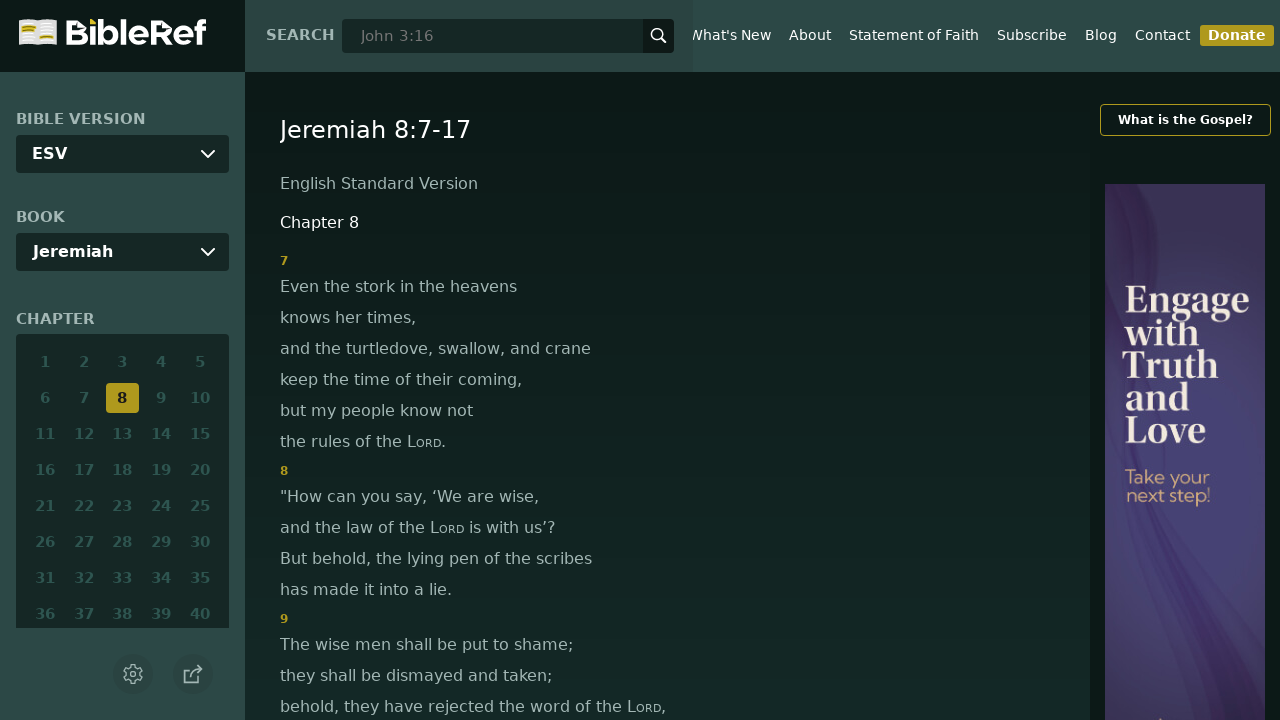

--- FILE ---
content_type: text/html; charset=utf-8
request_url: https://www.bibleref.com/biblepassage/?search=Jeremiah_8:7-17
body_size: 66569
content:
<!DOCTYPE html>
<html lang="en" xmlns="http://www.w3.org/1999/xhtml" itemscope itemtype="http://schema.org/webpage" xmlns:og="http://opengraphprotocol.org/schema/">

<head>
    <title>Jeremiah 8:7-17 | BibleRef.com</title>
    <META name="keywords" content="Jeremiah 8:7-17">
    <META name="description" content="What is the text of Jeremiah 8:7-17? What do the Bible verses in Jeremiah 8:7-17 say?">
    <meta http-equiv="Content-Type" content="text/html; charset=utf-8">
    <meta name="viewport" content="width=device-width, initial-scale=1, user-scalable=no">
    <LINK REL="StyleSheet" HREF="https://www.bibleref.com/scommon/new-main-styles.css" TYPE="text/css" MEDIA="screen">
    <link rel="image_src" itemprop="image" href="https://www.bibleref.com/images/logo3.png">
    <meta property="og:image" content="https://www.bibleref.com/images/BR-OG-image(new23).png">
    <meta property="og:site_name" content="BibleRef.com">
    <meta property="og:type" content="website">
    <meta property="og:url" content="[URL]">
    <link rel="canonical" itemprop="url" href="[URL]">
    <script async src="https://www.googletagmanager.com/gtag/js?id=UA-36362452-7"></script>
    <script>
        window.dataLayer = window.dataLayer || [];
        function gtag() { dataLayer.push(arguments); }
        gtag('js', new Date());
        gtag('config', 'UA-36362452-7');
    </script>
</head>

<body data-site-theme="light" class="chapter">
    <header>
        <a href="https://www.bibleref.com" class="logo">
            <img class="headerLogo" src="https://www.bibleRef.com/images/BibleRef-Logo.svg" alt="BibleRef.com logo">
        </a>
        <div class="search">
            <FORM class="zoom_searchform" action="https://www.bibleref.com/search.php" method="get">
                <INPUT type="hidden" value="0" name="zoom_sort" />
                <label for="zoom_query">Search</label>
                <INPUT class="zoom_searchbox" name="zoom_query" input type="text" placeholder="John 3:16">
                <button type="submit">
                    <svg xmlns="http://www.w3.org/2000/svg" width="24" height="24" viewBox="0 0 24 24">
                        <g fill="currentColor">
                            <path d="M22.561,20.439l-5.233-5.233a9.028,9.028,0,1,0-2.122,2.122l5.233,5.233a1.5,1.5,0,0,0,2.122-2.122ZM3,10a7,7,0,1,1,7,7A7.008,7.008,0,0,1,3,10Z"></path>
                        </g>
                    </svg>
                </button>
            </FORM>
        </div>
        <nav>
            <ul class="modal-menu">
                <li><a href="https://www.bibleref.com" title="BibleRef homepage">Home</a></li>
                <li><a href="https://www.bibleref.com/new.html" title="Latest commentary from BibleRef">What's New</a></li>
                <li><a href="https://www.bibleref.com/about.html" title="About BibleRef.com">About</a></li>
                <li><a href="https://www.bibleref.com/faith.html" title="BibleRef.com statement of faith">Statement of Faith</a></li>
                <li><a href="https://www.bibleref.com/subscribe.html" title="BibleRef.com subscribe">Subscribe</a></li>
                <li><a href="https://www.bibleref.com/blog" title="BibleRef.com blog">Blog</a></li>
                <li><a href="https://www.bibleref.com/contact.html" title="Contact BibleRef.com">Contact</a></li>
                <li><a href="https://www.bibleref.com/donate.html" title="Donate to BibleRef.com" class="highlighted">Donate</a></li>
            </ul>
        </nav>
        <ul class="settings-menu modal-menu">
            <li>
                <div class="toggle-wrap">
                    <span>Light</span><input type="checkbox" id="toggle" class="checkbox" onclick="toggleTheme()"><label for="toggle" class="switch"></label><span>Dark</span>
                </div>
            </li>
            <li>
                <label for="font">Font Family</label><select name="font" id="font" onchange="changeFont()">
                    <option value="system-ui">Default</option>
                    <option value="Arial">Arial</option>
                    <option value="Verdana">Verdana</option>
                    <option value="Helvetica">Helvetica</option>
                    <option value="Tahoma">Tahoma</option>
                    <option value="Georgia">Georgia</option>
                    <option value="Times New Roman">Times New Roman</option>
                </select>
            </li>
            <li>
                <label for="fontsize">Font Size</label><select name="fontsize" id="fontsize" onchange="changeFontSize()">
                    <option value="1">Default</option>
                    <option value="1">1.0</option>
                    <option value="1.2">1.2</option>
                    <option value="1.5">1.5</option>
                    <option value="2">2</option>
                </select>
            </li>
        </ul>
        <ul class="final-menu modal-menu">
            <li>
                <a href="https://www.facebook.com/sharer.php?u=https://bibleref.com" class="fb" title="Share BibleRef on Facebook">
                    <svg xmlns="http://www.w3.org/2000/svg" width="24" height="24" viewBox="0 0 24 24"><g><rect class="nc-transparent-rect" x="0" y="0" width="24" height="24" rx="0" ry="0" fill="none" stroke="none"></rect><g class="nc-icon-wrapper" fill="#ffffff"><path fill="currentColor" d="M9.03153,23L9,13H5V9h4V6.5C9,2.7886,11.29832,1,14.60914,1c1.58592,0,2.94893,0.11807,3.34615,0.17085 v3.87863l-2.29623,0.00104c-1.80061,0-2.14925,0.85562-2.14925,2.11119V9H18.75l-2,4h-3.24019v10H9.03153z"></path></g></g></svg>
                    Facebook
                </a>
            </li>
            <li>
                <a href="http://twitter.com/share?url=https://bibleref.com" class="tw" title="Share BibleRef on Twitter">
                    <svg xmlns="http://www.w3.org/2000/svg" width="24" height="24" viewBox="0 0 24 24"><g><rect class="nc-transparent-rect" x="0" y="0" width="24" height="24" rx="0" ry="0" fill="none" stroke="none"></rect><g class="nc-icon-wrapper" fill="#ffffff"><path fill="currentColor" d="M24,4.6c-0.9,0.4-1.8,0.7-2.8,0.8c1-0.6,1.8-1.6,2.2-2.7c-1,0.6-2,1-3.1,1.2c-0.9-1-2.2-1.6-3.6-1.6 c-2.7,0-4.9,2.2-4.9,4.9c0,0.4,0,0.8,0.1,1.1C7.7,8.1,4.1,6.1,1.7,3.1C1.2,3.9,1,4.7,1,5.6c0,1.7,0.9,3.2,2.2,4.1 C2.4,9.7,1.6,9.5,1,9.1c0,0,0,0,0,0.1c0,2.4,1.7,4.4,3.9,4.8c-0.4,0.1-0.8,0.2-1.3,0.2c-0.3,0-0.6,0-0.9-0.1c0.6,2,2.4,3.4,4.6,3.4 c-1.7,1.3-3.8,2.1-6.1,2.1c-0.4,0-0.8,0-1.2-0.1c2.2,1.4,4.8,2.2,7.5,2.2c9.1,0,14-7.5,14-14c0-0.2,0-0.4,0-0.6 C22.5,6.4,23.3,5.5,24,4.6z"></path></g></g></svg>
                    Twitter
                </a>
            </li>
            <li>
                <a href="https://pinterest.com/pin/create/link/?url=https://bibleref.com" class="pi" title="Share BibleRef on Pinterest">
                    <svg xmlns="http://www.w3.org/2000/svg" width="24" height="24" viewBox="0 0 24 24"><g><rect class="nc-transparent-rect" x="0" y="0" width="24" height="24" rx="0" ry="0" fill="none" stroke="none"></rect><g class="nc-icon-wrapper" fill="#ffffff"><path fill="currentColor" d="M12,0C5.4,0,0,5.4,0,12c0,5.1,3.2,9.4,7.6,11.2c-0.1-0.9-0.2-2.4,0-3.4c0.2-0.9,1.4-6,1.4-6S8.7,13,8.7,12 c0-1.7,1-2.9,2.2-2.9c1,0,1.5,0.8,1.5,1.7c0,1-0.7,2.6-1,4c-0.3,1.2,0.6,2.2,1.8,2.2c2.1,0,3.8-2.2,3.8-5.5c0-2.9-2.1-4.9-5-4.9 c-3.4,0-5.4,2.6-5.4,5.2c0,1,0.4,2.1,0.9,2.7c0.1,0.1,0.1,0.2,0.1,0.3c-0.1,0.4-0.3,1.2-0.3,1.4c-0.1,0.2-0.2,0.3-0.4,0.2 c-1.5-0.7-2.4-2.9-2.4-4.6c0-3.8,2.8-7.3,7.9-7.3c4.2,0,7.4,3,7.4,6.9c0,4.1-2.6,7.5-6.2,7.5c-1.2,0-2.4-0.6-2.8-1.4 c0,0-0.6,2.3-0.7,2.9c-0.3,1-1,2.3-1.5,3.1C9.6,23.8,10.8,24,12,24c6.6,0,12-5.4,12-12C24,5.4,18.6,0,12,0z"></path></g></g></svg>
                    Pinterest
                </a>
            </li>
            <li>
                <a class="SendEmail" href="" title="Share BibleRef via email">
                    <svg xmlns="http://www.w3.org/2000/svg" width="24" height="24" viewBox="0 0 24 24"><g><rect class="nc-transparent-rect" x="0" y="0" width="24" height="24" rx="0" ry="0" fill="none" stroke="none"></rect><g class="nc-icon-wrapper" fill="currentColor"><path d="M13.4,14.6A2.3,2.3,0,0,1,12,15a2.3,2.3,0,0,1-1.4-.4L0,8.9V19a3,3,0,0,0,3,3H21a3,3,0,0,0,3-3V8.9Z" fill="currentColor"></path><path data-color="color-2" d="M21,2H3A3,3,0,0,0,0,5V6a1.05,1.05,0,0,0,.5.9l11,6a.9.9,0,0,0,.5.1.9.9,0,0,0,.5-.1l11-6A1.05,1.05,0,0,0,24,6V5A3,3,0,0,0,21,2Z"></path></g></g></svg>
                    Email
                </a>
            </li>
        </ul>
        <div class="mobile-menu" onclick="showMenu(this)">
            <svg xmlns="http://www.w3.org/2000/svg" width="32" height="32" viewBox="0 0 32 32">
                <g fill="currentColor"><path d="M30,15H2c-0.6,0-1,0.4-1,1s0.4,1,1,1h28c0.6,0,1-0.4,1-1S30.6,15,30,15z"></path> <path d="M30,6H2C1.4,6,1,6.4,1,7s0.4,1,1,1h28c0.6,0,1-0.4,1-1S30.6,6,30,6z"></path> <path d="M30,24H2c-0.6,0-1,0.4-1,1s0.4,1,1,1h28c0.6,0,1-0.4,1-1S30.6,24,30,24z"></path></g>
            </svg>
        </div>
    </header>
    <main class='one-panel'>
        <section id="bible-nav">
            <div id='bibleRefLinkSettings'>
<label for='bibleRefLinkVersion'>Bible Version</label>
<select type='text' name='bibleRefLinkVersion' id='bibleRefLinkVersion' onchange='changeVersion()'>
<option value='esv'>ESV</option>
<option value='niv'>NIV</option>
<option value='nasb'>NASB</option>
<option value='csb'>CSB</option>
<option value='nlt'>NLT</option>
<option value='kjv'>KJV</option>
<option value='nkjv'>NKJV</option>
</select>
</div>

            <label for='bible-book'>Book</label>
<div id='bible-book' class='dropdown'>
<button onclick='toggleBookDropdown()' class='dropbtn'>Jeremiah</button>
<div id='book-content' class='dropdown-content'>
<a href='https://www.bibleref.com/Genesis'>Genesis</a>
<a href='https://www.bibleref.com/Exodus'>Exodus</a>
<a href='https://www.bibleref.com/Leviticus'>Leviticus</a>
<a href='https://www.bibleref.com/Numbers'>Numbers</a>
<a href='https://www.bibleref.com/Deuteronomy'>Deuteronomy</a>
<a href='https://www.bibleref.com/Joshua'>Joshua</a>
<a href='https://www.bibleref.com/Judges'>Judges</a>
<a href='https://www.bibleref.com/Ruth'>Ruth</a>
<a href='https://www.bibleref.com/1-Samuel'>1 Samuel</a>
<a href='https://www.bibleref.com/2-Samuel'>2 Samuel</a>
<a href='https://www.bibleref.com/1-Kings'>1 Kings</a>
<a href='https://www.bibleref.com/2-Kings'>2 Kings</a>
<a href='https://www.bibleref.com/1-Chronicles'>1 Chronicles</a>
<a href='https://www.bibleref.com/2-Chronicles'>2 Chronicles</a>
<a href='https://www.bibleref.com/Ezra'>Ezra</a>
<a href='https://www.bibleref.com/Nehemiah'>Nehemiah</a>
<a href='https://www.bibleref.com/Esther'>Esther</a>
<a href='https://www.bibleref.com/Job'>Job</a>
<a href='https://www.bibleref.com/Psalms'>Psalms</a>
<a href='https://www.bibleref.com/Proverbs'>Proverbs</a>
<a href='https://www.bibleref.com/Ecclesiastes'>Ecclesiastes</a>
<a href='https://www.bibleref.com/Song-of-Solomon'>Song of Solomon</a>
<a href='https://www.bibleref.com/Isaiah'>Isaiah</a>
<a href='https://www.bibleref.com/Jeremiah'>Jeremiah</a>
<a href='https://www.bibleref.com/Lamentations'>Lamentations</a>
<a href='https://www.bibleref.com/Ezekiel'>Ezekiel</a>
<a href='https://www.bibleref.com/Daniel'>Daniel</a>
<a href='https://www.bibleref.com/Hosea'>Hosea</a>
<a href='https://www.bibleref.com/Joel'>Joel</a>
<a href='https://www.bibleref.com/Amos'>Amos</a>
<a href='https://www.bibleref.com/Obadiah'>Obadiah</a>
<a href='https://www.bibleref.com/Jonah'>Jonah</a>
<a href='https://www.bibleref.com/Micah'>Micah</a>
<a href='https://www.bibleref.com/Nahum'>Nahum</a>
<a href='https://www.bibleref.com/Habakkuk'>Habakkuk</a>
<a href='https://www.bibleref.com/Zephaniah'>Zephaniah</a>
<a href='https://www.bibleref.com/Haggai'>Haggai</a>
<a href='https://www.bibleref.com/Zechariah'>Zechariah</a>
<a href='https://www.bibleref.com/Malachi'>Malachi</a>
<a href='https://www.bibleref.com/Matthew'>Matthew</a>
<a href='https://www.bibleref.com/Mark'>Mark</a>
<a href='https://www.bibleref.com/Luke'>Luke</a>
<a href='https://www.bibleref.com/John'>John</a>
<a href='https://www.bibleref.com/Acts'>Acts</a>
<a href='https://www.bibleref.com/Romans'>Romans</a>
<a href='https://www.bibleref.com/1-Corinthians'>1 Corinthians</a>
<a href='https://www.bibleref.com/2-Corinthians'>2 Corinthians</a>
<a href='https://www.bibleref.com/Galatians'>Galatians</a>
<a href='https://www.bibleref.com/Ephesians'>Ephesians</a>
<a href='https://www.bibleref.com/Philippians'>Philippians</a>
<a href='https://www.bibleref.com/Colossians'>Colossians</a>
<a href='https://www.bibleref.com/1-Thessalonians'>1 Thessalonians</a>
<a href='https://www.bibleref.com/2-Thessalonians'>2 Thessalonians</a>
<a href='https://www.bibleref.com/1-Timothy'>1 Timothy</a>
<a href='https://www.bibleref.com/2-Timothy'>2 Timothy</a>
<a href='https://www.bibleref.com/Titus'>Titus</a>
<a href='https://www.bibleref.com/Philemon'>Philemon</a>
<a href='https://www.bibleref.com/Hebrews'>Hebrews</a>
<a href='https://www.bibleref.com/James'>James</a>
<a href='https://www.bibleref.com/1-Peter'>1 Peter</a>
<a href='https://www.bibleref.com/2-Peter'>2 Peter</a>
<a href='https://www.bibleref.com/1-John'>1 John</a>
<a href='https://www.bibleref.com/2-John'>2 John</a>
<a href='https://www.bibleref.com/3-John'>3 John</a>
<a href='https://www.bibleref.com/Jude'>Jude</a>
<a href='https://www.bibleref.com/Revelation'>Revelation</a>
</div></div>
            <div class='bible-chapter'>
<span>Chapter</span>
<div class='chapters'>
<a href='https://www.bibleref.com/Jeremiah/1/Jeremiah-chapter-1.html' class='inactive'>1</a>
<a href='https://www.bibleref.com/Jeremiah/2/Jeremiah-chapter-2.html' class='inactive'>2</a>
<a href='https://www.bibleref.com/Jeremiah/3/Jeremiah-chapter-3.html' class='inactive'>3</a>
<a href='https://www.bibleref.com/Jeremiah/4/Jeremiah-chapter-4.html' class='inactive'>4</a>
<a href='https://www.bibleref.com/Jeremiah/5/Jeremiah-chapter-5.html' class='inactive'>5</a>
<a href='https://www.bibleref.com/Jeremiah/6/Jeremiah-chapter-6.html' class='inactive'>6</a>
<a href='https://www.bibleref.com/Jeremiah/7/Jeremiah-chapter-7.html' class='inactive'>7</a>
<a href='https://www.bibleref.com/Jeremiah/8/Jeremiah-chapter-8.html' class='active' class='inactive'>8</a>
<a href='https://www.bibleref.com/Jeremiah/9/Jeremiah-chapter-9.html' class='inactive'>9</a>
<a href='https://www.bibleref.com/Jeremiah/10/Jeremiah-chapter-10.html' class='inactive'>10</a>
<a href='https://www.bibleref.com/Jeremiah/11/Jeremiah-chapter-11.html' class='inactive'>11</a>
<a href='https://www.bibleref.com/Jeremiah/12/Jeremiah-chapter-12.html' class='inactive'>12</a>
<a href='https://www.bibleref.com/Jeremiah/13/Jeremiah-chapter-13.html' class='inactive'>13</a>
<a href='https://www.bibleref.com/Jeremiah/14/Jeremiah-chapter-14.html' class='inactive'>14</a>
<a href='https://www.bibleref.com/Jeremiah/15/Jeremiah-chapter-15.html' class='inactive'>15</a>
<a href='https://www.bibleref.com/Jeremiah/16/Jeremiah-chapter-16.html' class='inactive'>16</a>
<a href='https://www.bibleref.com/Jeremiah/17/Jeremiah-chapter-17.html' class='inactive'>17</a>
<a href='https://www.bibleref.com/Jeremiah/18/Jeremiah-chapter-18.html' class='inactive'>18</a>
<a href='https://www.bibleref.com/Jeremiah/19/Jeremiah-chapter-19.html' class='inactive'>19</a>
<a href='https://www.bibleref.com/Jeremiah/20/Jeremiah-chapter-20.html' class='inactive'>20</a>
<a href='https://www.bibleref.com/Jeremiah/21/Jeremiah-chapter-21.html' class='inactive'>21</a>
<a href='https://www.bibleref.com/Jeremiah/22/Jeremiah-chapter-22.html' class='inactive'>22</a>
<a href='https://www.bibleref.com/Jeremiah/23/Jeremiah-chapter-23.html' class='inactive'>23</a>
<a href='https://www.bibleref.com/Jeremiah/24/Jeremiah-chapter-24.html' class='inactive'>24</a>
<a href='https://www.bibleref.com/Jeremiah/25/Jeremiah-chapter-25.html' class='inactive'>25</a>
<a href='https://www.bibleref.com/Jeremiah/26/Jeremiah-chapter-26.html' class='inactive'>26</a>
<a href='https://www.bibleref.com/Jeremiah/27/Jeremiah-chapter-27.html' class='inactive'>27</a>
<a href='https://www.bibleref.com/Jeremiah/28/Jeremiah-chapter-28.html' class='inactive'>28</a>
<a href='https://www.bibleref.com/Jeremiah/29/Jeremiah-chapter-29.html' class='inactive'>29</a>
<a href='https://www.bibleref.com/Jeremiah/30/Jeremiah-chapter-30.html' class='inactive'>30</a>
<a href='https://www.bibleref.com/Jeremiah/31/Jeremiah-chapter-31.html' class='inactive'>31</a>
<a href='https://www.bibleref.com/Jeremiah/32/Jeremiah-chapter-32.html' class='inactive'>32</a>
<a href='https://www.bibleref.com/Jeremiah/33/Jeremiah-chapter-33.html' class='inactive'>33</a>
<a href='https://www.bibleref.com/Jeremiah/34/Jeremiah-chapter-34.html' class='inactive'>34</a>
<a href='https://www.bibleref.com/Jeremiah/35/Jeremiah-chapter-35.html' class='inactive'>35</a>
<a href='https://www.bibleref.com/Jeremiah/36/Jeremiah-chapter-36.html' class='inactive'>36</a>
<a href='https://www.bibleref.com/Jeremiah/37/Jeremiah-chapter-37.html' class='inactive'>37</a>
<a href='https://www.bibleref.com/Jeremiah/38/Jeremiah-chapter-38.html' class='inactive'>38</a>
<a href='https://www.bibleref.com/Jeremiah/39/Jeremiah-chapter-39.html' class='inactive'>39</a>
<a href='https://www.bibleref.com/Jeremiah/40/Jeremiah-chapter-40.html' class='inactive'>40</a>
<a href='https://www.bibleref.com/Jeremiah/41/Jeremiah-chapter-41.html' class='inactive'>41</a>
<a href='https://www.bibleref.com/Jeremiah/42/Jeremiah-chapter-42.html' class='inactive'>42</a>
<a href='https://www.bibleref.com/Jeremiah/43/Jeremiah-chapter-43.html' class='inactive'>43</a>
<a href='https://www.bibleref.com/Jeremiah/44/Jeremiah-chapter-44.html' class='inactive'>44</a>
<a href='https://www.bibleref.com/Jeremiah/45/Jeremiah-chapter-45.html' class='inactive'>45</a>
<a href='https://www.bibleref.com/Jeremiah/46/Jeremiah-chapter-46.html' class='inactive'>46</a>
<a href='https://www.bibleref.com/Jeremiah/47/Jeremiah-chapter-47.html' class='inactive'>47</a>
<a href='https://www.bibleref.com/Jeremiah/48/Jeremiah-chapter-48.html' class='inactive'>48</a>
<a href='https://www.bibleref.com/Jeremiah/49/Jeremiah-chapter-49.html' class='inactive'>49</a>
<a href='https://www.bibleref.com/Jeremiah/50/Jeremiah-chapter-50.html' class='inactive'>50</a>
<a href='https://www.bibleref.com/Jeremiah/51/Jeremiah-chapter-51.html' class='inactive'>51</a>
<a href='https://www.bibleref.com/Jeremiah/52/Jeremiah-chapter-52.html' class='inactive'>52</a>
</div></div>

            <div class='bible-verse'>
<span>Verse</span>
<div class='verses'>
<a href='https://www.bibleref.com/Jeremiah/8/Jeremiah-8-1.html'>1</a>
<a href='https://www.bibleref.com/Jeremiah/8/Jeremiah-8-2.html'>2</a>
<a href='https://www.bibleref.com/Jeremiah/8/Jeremiah-8-3.html'>3</a>
<a href='https://www.bibleref.com/Jeremiah/8/Jeremiah-8-4.html'>4</a>
<a href='https://www.bibleref.com/Jeremiah/8/Jeremiah-8-5.html'>5</a>
<a href='https://www.bibleref.com/Jeremiah/8/Jeremiah-8-6.html'>6</a>
<a href='https://www.bibleref.com/Jeremiah/8/Jeremiah-8-7.html'>7</a>
<a href='https://www.bibleref.com/Jeremiah/8/Jeremiah-8-8.html'>8</a>
<a href='https://www.bibleref.com/Jeremiah/8/Jeremiah-8-9.html'>9</a>
<a href='https://www.bibleref.com/Jeremiah/8/Jeremiah-8-10.html'>10</a>
<a href='https://www.bibleref.com/Jeremiah/8/Jeremiah-8-11.html'>11</a>
<a href='https://www.bibleref.com/Jeremiah/8/Jeremiah-8-12.html'>12</a>
<a href='https://www.bibleref.com/Jeremiah/8/Jeremiah-8-13.html'>13</a>
<a href='https://www.bibleref.com/Jeremiah/8/Jeremiah-8-14.html'>14</a>
<a href='https://www.bibleref.com/Jeremiah/8/Jeremiah-8-15.html'>15</a>
<a href='https://www.bibleref.com/Jeremiah/8/Jeremiah-8-16.html'>16</a>
<a href='https://www.bibleref.com/Jeremiah/8/Jeremiah-8-17.html'>17</a>
<a href='https://www.bibleref.com/Jeremiah/8/Jeremiah-8-18.html'>18</a>
<a href='https://www.bibleref.com/Jeremiah/8/Jeremiah-8-19.html'>19</a>
<a href='https://www.bibleref.com/Jeremiah/8/Jeremiah-8-20.html'>20</a>
<a href='https://www.bibleref.com/Jeremiah/8/Jeremiah-8-21.html'>21</a>
<a href='https://www.bibleref.com/Jeremiah/8/Jeremiah-8-22.html'>22</a>
</div></div>


            <div class="buttons">
                <div class="action-button mobile bible">
                    <a href="#scripture">
                        <svg xmlns="http://www.w3.org/2000/svg" width="32" height="32" viewBox="0 0 32 32">
                            <g stroke-linecap="round" stroke-linejoin="round" stroke-width="2" fill="none" stroke="currentColor"><polygon points="1,2 16,7 31,2 31,25 16,30 1,25 "></polygon> <line x1="13" y1="11.667" x2="5" y2="9"></line> <line x1="13" y1="17.333" x2="5" y2="15"></line> <line x1="5" y1="21" x2="13" y2="23.667"></line> <line x1="19" y1="11.667" x2="27" y2="9"></line> <line x1="19" y1="17.333" x2="27" y2="15"></line> <line x1="27" y1="21" x2="19" y2="23.667"></line></g>
                        </svg>
                    </a>
                </div>
                <div class="action-button mobile commentary">
                    <a href="#content-commentary">
                        <svg xmlns="http://www.w3.org/2000/svg" width="32" height="32" viewBox="0 0 32 32">
                            <g stroke-linecap="round" stroke-linejoin="round" stroke-width="2" fill="none" stroke="currentColor"><path d="M28,2H4A3,3,0,0,0,1,5V21a3,3,0,0,0,3,3h7l5,6,5-6h7a3,3,0,0,0,3-3V5A3,3,0,0,0,28,2Z"></path> <line x1="8" y1="10" x2="24" y2="10"></line> <line x1="8" y1="16" x2="17" y2="16"></line></g>
                        </svg>
                    </a>
                </div>
                <div class="action-button mobile chapter">
                    <a href="#summary-book">
                        <svg xmlns="http://www.w3.org/2000/svg" width="32" height="32" viewBox="0 0 32 32">
                            <g stroke-linecap="round" stroke-linejoin="round" stroke-width="2" fill="none" stroke="currentColor"><rect x="3" y="5" width="22" height="26"></rect> <line x1="8" y1="12" x2="20" y2="12"></line> <line x1="8" y1="18" x2="20" y2="18"></line> <line x1="8" y1="24" x2="12" y2="24"></line> <polyline points=" 6,1 29,1 29,28 "></polyline></g>
                        </svg>
                    </a>
                </div>
                <div class="action-button mobile book">
                    <a href="#summary-chapter">
                        <svg xmlns="http://www.w3.org/2000/svg" width="32" height="32" viewBox="0 0 32 32">
                            <g stroke-linecap="round" stroke-linejoin="round" stroke-width="2" fill="none" stroke="currentColor"><polyline points="22,1 22,12 18,9 14,12 14,1 "></polyline> <path d="M28,25V1H7C5.343,1,4,2.343,4,4v24"></path> <path d="M28,31v-6H7 c-1.657,0-3,1.343-3,3v0c0,1.657,1.343,3,3,3H28z"></path> <line x1="8" y1="25" x2="8" y2="5"></line></g>
                        </svg>
                    </a>
                </div>
                <div class="action-button mobile settings" onclick="settingsMenu()">
                    <svg xmlns="http://www.w3.org/2000/svg" width="32" height="32" viewBox="0 0 32 32">
                        <g stroke-linecap="round" stroke-linejoin="round" stroke-width="2" fill="none" stroke="currentColor"><circle cx="16" cy="16" r="4"></circle> <path d="M27,16a11.057,11.057,0,0,0-.217-2.175L30.49,11.1l-3-5.2L23.263,7.754a10.955,10.955,0,0,0-3.754-2.172L19,1H13l-.509,4.582A10.955,10.955,0,0,0,8.737,7.754L4.51,5.9l-3,5.2,3.707,2.727a11.009,11.009,0,0,0,0,4.35L1.51,20.9l3,5.2,4.227-1.852a10.955,10.955,0,0,0,3.754,2.172L13,31h6l.509-4.582a10.955,10.955,0,0,0,3.754-2.172L27.49,26.1l3-5.2-3.707-2.727A11.057,11.057,0,0,0,27,16Z"></path></g>
                    </svg>
                </div>
                <div class="action-button sharebutton" onclick="shareMenu()">
                    <svg xmlns="http://www.w3.org/2000/svg" width="24" height="24" viewBox="0 0 24 24"><g><rect class="nc-transparent-rect" x="0" y="0" width="24" height="24" rx="0" ry="0" fill="none" stroke="none" /><g class="nc-icon-wrapper" stroke-linecap="square" stroke-linejoin="miter" stroke-width="2" fill="currentColor" stroke="currentColor" stroke-miterlimit="10"><polyline points="18 15 18 22 2 22 2 8 7 8" fill="none" stroke="currentColor" /> <path data-cap="butt" data-color="color-2" d="M9,16A10,10,0,0,1,19,6h3" fill="none" stroke-linecap="butt" /> <polyline data-color="color-2" points="18 10 22 6 18 2" fill="none" /></g></g></svg>
                </div>
            </div>
        </section>
        <section class="scripture home" id="scripture">
            <div class="text">
                



<span id="titleLine"><h1>Jeremiah 8:7-17</h1></span>

    <div class="nasb box"><b>New American Standard Bible</b>
<div class='bottomPadding'>
<h2 style='padding-top: 15px; color: var(--color-secondary);padding-bottom: 1rem;'> Chapter 8</h2>
<a href='https://www.bibleref.com/Jeremiah/8/Jeremiah-8-7.html'><span class="versenumber">7</span><span class='indent-line'>Even the stork in the sky</span> <span class='indent-line'>Knows her seasons;</span> <span class='indent-line'>And the turtledove, the swallow, and the crane</span> <span class='indent-line'>Keep to the time of their migration;</span> <span class='indent-line'>But My people do not know</span> <span class='indent-line'>The judgment of the <span class='small-caps'>Lord</span>.</span> </a>
<a href='https://www.bibleref.com/Jeremiah/8/Jeremiah-8-8.html'><span class="versenumber">8</span><span class='indent-line'>'How can you say, ‘We are wise,</span> <span class='indent-line'>And the Law of the <span class='small-caps'>Lord</span> is with us’?</span> <span class='indent-line'>But behold, the lying pen of the scribes</span> <span class='indent-line'>Has made <i>it</i> into a lie.</span> </a>
<a href='https://www.bibleref.com/Jeremiah/8/Jeremiah-8-9.html'><span class="versenumber">9</span><span class='indent-line'>The wise men are put to shame,</span> <span class='indent-line'>They are dismayed and caught;</span> <span class='indent-line'>Behold, they have rejected the word of the <span class='small-caps'>Lord</span>,</span> <span class='indent-line'>So what <i>kind of</i> wisdom do they have?</span> </a>
<a href='https://www.bibleref.com/Jeremiah/8/Jeremiah-8-10.html'><span class="versenumber">10</span><span class='indent-line'>Therefore I will give their wives to others,</span> <span class='indent-line'>Their fields to <i>new</i> owners;</span> <span class='indent-line'>Because from the least even to the greatest</span> <span class='indent-line'>Everyone is greedy for gain;</span> <span class='indent-line'>From the prophet even to the priest,</span> <span class='indent-line'>Everyone practices deceit.</span> </a>
<a href='https://www.bibleref.com/Jeremiah/8/Jeremiah-8-11.html'><span class="versenumber">11</span><span class='indent-line'>They have healed the brokenness of the daughter of My people superficially,</span> <span class='indent-line'>Saying, ‘Peace, peace,’</span> <span class='indent-line'>But there is no peace.</span> </a>
<a href='https://www.bibleref.com/Jeremiah/8/Jeremiah-8-12.html'><span class="versenumber">12</span><span class='indent-line'>Were they ashamed because of the abomination they had done?</span> <span class='indent-line'>They were not ashamed at all,</span> <span class='indent-line'>And they did not know how to be ashamed;</span> <span class='indent-line'>Therefore they will fall among those who fall;</span> <span class='indent-line'>At the time of their punishment they will collapse,'</span> <span class='indent-line'>Says the <span class='small-caps'>Lord</span>.</span> </a>
<a href='https://www.bibleref.com/Jeremiah/8/Jeremiah-8-13.html'><span class="versenumber">13</span><span class='indent-line'>'I will certainly snatch them away,' declares the <span class='small-caps'>Lord</span>.</span> <span class='indent-line'>'There will be no grapes on the vine</span> <span class='indent-line'>And no figs on the fig tree,</span> <span class='indent-line'>And the leaf will wither;</span> <span class='indent-line'>And what I have given them will pass away.'?’?'</span> </a>
<a href='https://www.bibleref.com/Jeremiah/8/Jeremiah-8-14.html'><span class="versenumber">14</span><span class='indent-line'>Why are we sitting <i>still?</i></span> <span class='indent-line'>Assemble yourselves, and let’s go into the fortified cities</span> <span class='indent-line'>And perish there,</span> <span class='indent-line'>For the <span class='small-caps'>Lord</span> our God has doomed us</span> <span class='indent-line'>And given us poisoned water to drink,</span> <span class='indent-line'>Because we have sinned against the <span class='small-caps'>Lord</span>.</span> </a>
<a href='https://www.bibleref.com/Jeremiah/8/Jeremiah-8-15.html'><span class="versenumber">15</span><span class='indent-line'> <i>We</i> waited for peace, but no good <i>came;</i></span> <span class='indent-line'>For a time of healing, but behold, terror!</span> </a>
<a href='https://www.bibleref.com/Jeremiah/8/Jeremiah-8-16.html'><span class="versenumber">16</span><span class='indent-line'>From Dan there is heard the snorting of his horses;</span> <span class='indent-line'>At the sound of the neighing of his stallions</span> <span class='indent-line'>The whole land quakes;</span> <span class='indent-line'>For they come and devour the land and its fullness,</span> <span class='indent-line'>The city and its inhabitants.</span> </a>
<a href='https://www.bibleref.com/Jeremiah/8/Jeremiah-8-17.html'><span class="versenumber">17</span><span class='indent-line'>'For behold, I am sending serpents among you,</span> <span class='indent-line'>Vipers for which there is no charm;</span> <span class='indent-line'>And they will bite you,' declares the <span class='small-caps'>Lord</span>.</span> </a>
</div>
</div>
<div class="kjv box"><b>King James Version</b>
<div class='bottomPadding'>
<h2 style='padding-top: 15px; color: var(--color-secondary);padding-bottom: 1rem;'> Chapter 8</h2>
<a href='https://www.bibleref.com/Jeremiah/8/Jeremiah-8-7.html'><span class="versenumber">7</span>Yea, the stork in the heaven knoweth her appointed times; and the turtle and the crane and the swallow observe the time of their coming; but my people know not the judgment of the <span class='small-caps'>Lord</span>. </a>
</div>
<div class='bottomPadding'>
<a href='https://www.bibleref.com/Jeremiah/8/Jeremiah-8-8.html'><span class="versenumber">8</span>How do ye say, We are wise, and the law of the <span class='small-caps'>Lord</span> is with us? Lo, certainly in vain made he it; the pen of the scribes is in vain. </a>
</div>
<div class='bottomPadding'>
<a href='https://www.bibleref.com/Jeremiah/8/Jeremiah-8-9.html'><span class="versenumber">9</span>The wise men are ashamed, they are dismayed and taken: lo, they have rejected the word of the <span class='small-caps'>Lord</span>; and what wisdom is in them? </a>
</div>
<div class='bottomPadding'>
<a href='https://www.bibleref.com/Jeremiah/8/Jeremiah-8-10.html'><span class="versenumber">10</span>Therefore will I give their wives unto others, and their fields to them that shall inherit them: for every one from the least even unto the greatest is given to covetousness, from the prophet even unto the priest every one dealeth falsely. </a>
</div>
<div class='bottomPadding'>
<a href='https://www.bibleref.com/Jeremiah/8/Jeremiah-8-11.html'><span class="versenumber">11</span>For they have healed the hurt of the daughter of my people slightly, saying, Peace, peace; when there is no peace. </a>
</div>
<div class='bottomPadding'>
<a href='https://www.bibleref.com/Jeremiah/8/Jeremiah-8-12.html'><span class="versenumber">12</span>Were they ashamed when they had committed abomination? nay, they were not at all ashamed, neither could they blush: therefore shall they fall among them that fall: in the time of their visitation they shall be cast down, saith the <span class='small-caps'>Lord</span>. </a>
</div>
<div class='bottomPadding'>
<a href='https://www.bibleref.com/Jeremiah/8/Jeremiah-8-13.html'><span class="versenumber">13</span>I will surely consume them, saith the <span class='small-caps'>Lord</span>: there shall be no grapes on the vine, nor figs on the fig tree, and the leaf shall fade; and the things that I have given them shall pass away from them. </a>
<a href='https://www.bibleref.com/Jeremiah/8/Jeremiah-8-14.html'><span class="versenumber">14</span>Why do we sit still? assemble yourselves, and let us enter into the defenced cities, and let us be silent there: for the <span class='small-caps'>Lord</span> our God hath put us to silence, and given us water of gall to drink, because we have sinned against the <span class='small-caps'>Lord</span>. </a>
</div>
<div class='bottomPadding'>
<a href='https://www.bibleref.com/Jeremiah/8/Jeremiah-8-15.html'><span class="versenumber">15</span>We looked for peace, but no good came; and for a time of health, and behold trouble! </a>
</div>
<div class='bottomPadding'>
<a href='https://www.bibleref.com/Jeremiah/8/Jeremiah-8-16.html'><span class="versenumber">16</span>The snorting of his horses was heard from Dan: the whole land trembled at the sound of the neighing of his strong ones; for they are come, and have devoured the land, and all that is in it; the city, and those that dwell therein. </a>
<a href='https://www.bibleref.com/Jeremiah/8/Jeremiah-8-17.html'><span class="versenumber">17</span>For, behold, I will send serpents, cockatrices, among you, which will not be charmed, and they shall bite you, saith the <span class='small-caps'>Lord</span>. </a>
</div>
</div>
<div class="csb box"><b>Christian Standard Bible</b>
<div class='bottomPadding'>
<h2 style='padding-top: 15px; color: var(--color-secondary);padding-bottom: 1rem;'> Chapter 8</h2>
<a href='https://www.bibleref.com/Jeremiah/8/Jeremiah-8-7.html'><span class="versenumber">7</span><span class='indent-line'>Even storks in the sky </span><span class='indent-line'>know their seasons. </span><span class='indent-line'>Turtledoves, swallows, and cranes </span><span class='indent-line'>are aware of their migration, </span><span class='indent-line'>but my people do not know </span><span class='indent-line'>the requirements of the <span class='small-caps'>Lord</span>. </span> </a>
<a href='https://www.bibleref.com/Jeremiah/8/Jeremiah-8-8.html'><span class="versenumber">8</span><span class='indent-line'>"How can you claim, ‘We are wise; </span><span class='indent-line'>the law of the <span class='small-caps'>Lord</span> is with us’? </span><span class='indent-line'>In fact, the lying pen of scribes </span><span class='indent-line'>has produced falsehood. </span> </a>
<a href='https://www.bibleref.com/Jeremiah/8/Jeremiah-8-9.html'><span class="versenumber">9</span><span class='indent-line'>The wise will be put to shame; </span><span class='indent-line'>they will be dismayed and snared. </span><span class='indent-line'>They have rejected the word of the <span class='small-caps'>Lord</span>, </span><span class='indent-line'>so what wisdom do they really have? </span> </a>
<a href='https://www.bibleref.com/Jeremiah/8/Jeremiah-8-10.html'><span class="versenumber">10</span><span class='indent-line'>Therefore, I will give their wives to other men, </span><span class='indent-line'>their fields to new occupants, </span><span class='indent-line'>for from the least to the greatest, </span><span class='indent-line'>everyone is making profit dishonestly. </span><span class='indent-line'>From prophet to priest, </span><span class='indent-line'>everyone deals falsely. </span> </a>
<a href='https://www.bibleref.com/Jeremiah/8/Jeremiah-8-11.html'><span class="versenumber">11</span><span class='indent-line'>They have treated the brokenness </span><span class='indent-line'>of my dear people superficially, </span><span class='indent-line'>claiming, ‘Peace, peace,’ </span><span class='indent-line'>when there is no peace. </span> </a>
</div>
<div class='bottomPadding'>
<a href='https://www.bibleref.com/Jeremiah/8/Jeremiah-8-12.html'><span class="versenumber">12</span><span class='indent-line'>Were they ashamed when they acted so detestably? </span><span class='indent-line'>They weren’t at all ashamed. </span><span class='indent-line'>They can no longer feel humiliation. </span><span class='indent-line'>Therefore, they will fall among the fallen. </span><span class='indent-line'>When I punish them, they will collapse," </span><span class='indent-line'>says the <span class='small-caps'>Lord</span>. </span> </a>
</div>
<div class='bottomPadding'>
<a href='https://www.bibleref.com/Jeremiah/8/Jeremiah-8-13.html'><span class="versenumber">13</span><span class='indent-line'>I will gather them and bring them to an end. This is the <span class='small-caps'>Lord</span>’s declaration. There will be no grapes on the vine, </span><span class='indent-line'>no figs on the fig tree, </span><span class='indent-line'>and even the leaf will wither. </span><span class='indent-line'>Whatever I have given them will be lost to them. </span> </a>
<a href='https://www.bibleref.com/Jeremiah/8/Jeremiah-8-14.html'><span class="versenumber">14</span><span class='indent-line'>Why are we just sitting here? </span><span class='indent-line'>Gather together; let us enter the fortified cities </span><span class='indent-line'>and perish there, </span><span class='indent-line'>for the <span class='small-caps'>Lord</span> our God has destroyed us. </span><span class='indent-line'>He has given us poisoned water to drink, </span><span class='indent-line'>because we have sinned against the <span class='small-caps'>Lord</span>. </span> </a>
</div>
<div class='bottomPadding'>
<a href='https://www.bibleref.com/Jeremiah/8/Jeremiah-8-15.html'><span class="versenumber">15</span><span class='indent-line'>We hoped for peace, but there was nothing good; </span><span class='indent-line'>for a time of healing, but there was only terror. </span> </a>
<a href='https://www.bibleref.com/Jeremiah/8/Jeremiah-8-16.html'><span class="versenumber">16</span><span class='indent-line'>From Dan, the snorting of horses is heard. </span><span class='indent-line'>At the sound of the neighing of mighty steeds, </span><span class='indent-line'>the whole land quakes. </span><span class='indent-line'>They come to devour the land and everything in it, </span><span class='indent-line'>the city and all its residents. </span> </a>
</div>
<div class='bottomPadding'>
<a href='https://www.bibleref.com/Jeremiah/8/Jeremiah-8-17.html'><span class="versenumber">17</span><span class='indent-line'>Indeed, I am about to send snakes among you, </span><span class='indent-line'>poisonous vipers that cannot be charmed. </span><span class='indent-line'>They will bite you. This is the <span class='small-caps'>Lord</span>’s declaration. </span> </a>
</div>
</div>
<div class="nlt box"><b>New Living Translation</b>
<div class='bottomPadding'>
<h2 style='padding-top: 15px; color: var(--color-secondary);padding-bottom: 1rem;'> Chapter 8</h2>
<a href='https://www.bibleref.com/Jeremiah/8/Jeremiah-8-7.html'><span class="versenumber">7</span><span class='indent-line'>Even the stork that flies across the sky </span><span class='indent-line'>knows the time of her migration, </span><span class='indent-line'>as do the turtledove, the swallow, and the crane. </span><span class='indent-line'>They all return at the proper time each year. </span><span class='indent-line'>But not my people! </span><span class='indent-line'>They do not know the <span class='small-caps'>Lord</span>’s laws. </span> </a>
</div>
<div class='bottomPadding'>
<a href='https://www.bibleref.com/Jeremiah/8/Jeremiah-8-8.html'><span class="versenumber">8</span><span class='indent-line'>'‘How can you say, 'We are wise because we have the word of the <span class='small-caps'>Lord</span>,' </span><span class='indent-line'>when your teachers have twisted it by writing lies?</span> </a>
<a href='https://www.bibleref.com/Jeremiah/8/Jeremiah-8-9.html'><span class="versenumber">9</span><span class='indent-line'>These wise teachers will fall </span><span class='indent-line'>into the trap of their own foolishness, </span><span class='indent-line'>for they have rejected the word of the <span class='small-caps'>Lord</span>. </span><span class='indent-line'>Are they so wise after all?</span> </a>
<a href='https://www.bibleref.com/Jeremiah/8/Jeremiah-8-10.html'><span class="versenumber">10</span><span class='indent-line'>I will give their wives to others </span><span class='indent-line'>and their farms to strangers. </span><span class='indent-line'>From the least to the greatest, </span><span class='indent-line'>their lives are ruled by greed. </span><span class='indent-line'>Yes, even my prophets and priests are like that. </span><span class='indent-line'>They are all frauds.</span> </a>
<a href='https://www.bibleref.com/Jeremiah/8/Jeremiah-8-11.html'><span class="versenumber">11</span><span class='indent-line'>They offer superficial treatments </span><span class='indent-line'>for my people’s mortal wound. </span><span class='indent-line'>They give assurances of peace </span><span class='indent-line'>when there is no peace.</span> </a>
<a href='https://www.bibleref.com/Jeremiah/8/Jeremiah-8-12.html'><span class="versenumber">12</span><span class='indent-line'>Are they ashamed of these disgusting actions? </span><span class='indent-line'>Not at all — they don’t even know how to blush! </span><span class='indent-line'>Therefore, they will lie among the slaughtered. </span><span class='indent-line'>They will be brought down when I punish them, </span><span class='indent-line'>says the <span class='small-caps'>Lord</span>.</span> </a>
<a href='https://www.bibleref.com/Jeremiah/8/Jeremiah-8-13.html'><span class="versenumber">13</span><span class='indent-line'>I will surely consume them. </span><span class='indent-line'>There will be no more harvests of figs and grapes. </span><span class='indent-line'>Their fruit trees will all die. </span><span class='indent-line'>Whatever I gave them will soon be gone. </span><span class='indent-line'>I, the <span class='small-caps'>Lord</span>, have spoken!’ </span> </a>
</div>
<div class='bottomPadding'>
<a href='https://www.bibleref.com/Jeremiah/8/Jeremiah-8-14.html'><span class="versenumber">14</span><span class='indent-line'>'Then the people will say, </span><span class='indent-line'>‘Why should we wait here to die? </span><span class='indent-line'>Come, let’s go to the fortified towns and die there. </span><span class='indent-line'>For the <span class='small-caps'>Lord</span> our God has decreed our destruction </span><span class='indent-line'>and has given us a cup of poison to drink </span><span class='indent-line'>because we sinned against the <span class='small-caps'>Lord</span>.</span> </a>
<a href='https://www.bibleref.com/Jeremiah/8/Jeremiah-8-15.html'><span class="versenumber">15</span><span class='indent-line'>We hoped for peace, but no peace came. </span><span class='indent-line'>We hoped for a time of healing, but found only terror.’ </span> </a>
</div>
<div class='bottomPadding'>
<a href='https://www.bibleref.com/Jeremiah/8/Jeremiah-8-16.html'><span class="versenumber">16</span><span class='indent-line'>'The snorting of the enemies’ warhorses can be heard </span><span class='indent-line'>all the way from the land of Dan in the north! </span><span class='indent-line'>The neighing of their stallions makes the whole land tremble. </span><span class='indent-line'>They are coming to devour the land and everything in it — </span><span class='indent-line'>cities and people alike.</span> </a>
<a href='https://www.bibleref.com/Jeremiah/8/Jeremiah-8-17.html'><span class="versenumber">17</span><span class='indent-line'>I will send these enemy troops among you </span><span class='indent-line'>like poisonous snakes you cannot charm. </span><span class='indent-line'>They will bite you, and you will die. </span><span class='indent-line'>I, the <span class='small-caps'>Lord</span>, have spoken!' </span> </a>
</div>
</div>
<div class="esv box"><b>English Standard Version</b>
<div class='bottomPadding'>
<h2 style='padding-top: 15px; color: var(--color-secondary);padding-bottom: 1rem;'> Chapter 8</h2>
<a href='https://www.bibleref.com/Jeremiah/8/Jeremiah-8-7.html'><span class="versenumber">7</span><span class= 'indent-line '>Even the stork in the heavens </span><span class= 'indent-line '>knows her times, </span><span class= 'indent-line '>and the turtledove, swallow, and crane </span><span class= 'indent-line '>keep the time of their coming, </span><span class= 'indent-line '>but my people know not </span><span class= 'indent-line '>the rules of the <span class='small-caps'>Lord</span>. </span> </a>
<a href='https://www.bibleref.com/Jeremiah/8/Jeremiah-8-8.html'><span class="versenumber">8</span><span class= 'indent-line '> "How can you say, ‘We are wise, </span><span class= 'indent-line '>and the law of the <span class='small-caps'>Lord</span> is with us’? </span><span class= 'indent-line '>But behold, the lying pen of the scribes </span><span class= 'indent-line '>has made it into a lie.</span> </a>
<a href='https://www.bibleref.com/Jeremiah/8/Jeremiah-8-9.html'><span class="versenumber">9</span><span class= 'indent-line '> The wise men shall be put to shame; </span><span class= 'indent-line '>they shall be dismayed and taken; </span><span class= 'indent-line '>behold, they have rejected the word of the <span class='small-caps'>Lord</span>, </span><span class= 'indent-line '>so what wisdom is in them?</span> </a>
<a href='https://www.bibleref.com/Jeremiah/8/Jeremiah-8-10.html'><span class="versenumber">10</span><span class= 'indent-line '> Therefore I will give their wives to others </span><span class= 'indent-line '>and their fields to conquerors, </span><span class= 'indent-line '>because from the least to the greatest </span><span class= 'indent-line '>everyone is greedy for unjust gain; </span><span class= 'indent-line '>from prophet to priest, </span><span class= 'indent-line '>everyone deals falsely.</span> </a>
<a href='https://www.bibleref.com/Jeremiah/8/Jeremiah-8-11.html'><span class="versenumber">11</span><span class= 'indent-line '>They have healed the wound of my people lightly, </span><span class= 'indent-line '>saying, ‘Peace, peace,’ </span><span class= 'indent-line '>when there is no peace.</span> </a>
<a href='https://www.bibleref.com/Jeremiah/8/Jeremiah-8-12.html'><span class="versenumber">12</span><span class= 'indent-line '>Were they ashamed when they committed abomination? </span><span class= 'indent-line '>No, they were not at all ashamed; </span><span class= 'indent-line '>they did not know how to blush. </span><span class= 'indent-line '>Therefore they shall fall among the fallen; </span><span class= 'indent-line '>when I punish them, they shall be overthrown, says the <span class='small-caps'>Lord</span>.</span> </a>
<a href='https://www.bibleref.com/Jeremiah/8/Jeremiah-8-13.html'><span class="versenumber">13</span><span class= 'indent-line '>When I would gather them, declares the <span class='small-caps'>Lord</span>, </span><span class= 'indent-line '>there are no grapes on the vine, </span><span class= 'indent-line '>nor figs on the fig tree; </span><span class= 'indent-line '>even the leaves are withered, </span><span class= 'indent-line '>and what I gave them has passed away from them." </span> </a>
<a href='https://www.bibleref.com/Jeremiah/8/Jeremiah-8-14.html'><span class="versenumber">14</span><span class= 'indent-line '>Why do we sit still? </span><span class= 'indent-line '>Gather together; let us go into the fortified cities </span><span class= 'indent-line '>and perish there, </span><span class= 'indent-line '>for the <span class='small-caps'>Lord</span> our God has doomed us to perish </span><span class= 'indent-line '>and has given us poisoned water to drink, </span><span class= 'indent-line '>because we have sinned against the <span class='small-caps'>Lord</span>.</span> </a>
<a href='https://www.bibleref.com/Jeremiah/8/Jeremiah-8-15.html'><span class="versenumber">15</span><span class= 'indent-line '> We looked for peace, but no good came; </span><span class= 'indent-line '>for a time of healing, but behold, terror. </span> </a>
<a href='https://www.bibleref.com/Jeremiah/8/Jeremiah-8-16.html'><span class="versenumber">16</span><span class= 'indent-line '> "The snorting of their horses is heard from Dan; </span><span class= 'indent-line '>at the sound of the neighing of their stallions </span><span class= 'indent-line '>the whole land quakes. </span><span class= 'indent-line '>They come and devour the land and all that fills it, </span><span class= 'indent-line '>the city and those who dwell in it.</span> </a>
<a href='https://www.bibleref.com/Jeremiah/8/Jeremiah-8-17.html'><span class="versenumber">17</span><span class= 'indent-line '>For behold, I am sending among you serpents, </span><span class= 'indent-line '>adders that cannot be charmed, </span><span class= 'indent-line '>and they shall bite you," declares the <span class='small-caps'>Lord</span>. </span> </a>
</div>
</div>
<div class="niv box"><b>New International Version</b>
<div class='bottomPadding'>
<h2 style='padding-top: 15px; color: var(--color-secondary);padding-bottom: 1rem;'> Chapter 8</h2>
<a href='https://www.bibleref.com/Jeremiah/8/Jeremiah-8-7.html'><span class="versenumber">7</span><span class='indent-line'>Even the stork in the sky </span><span class='indent-line'>knows her appointed seasons, </span><span class='indent-line'>and the dove, the swift and the thrush </span><span class='indent-line'>observe the time of their migration. </span><span class='indent-line'>But my people do not know </span><span class='indent-line'>the requirements of the <span class='small-caps'>Lord</span>. </span> </a>
<a href='https://www.bibleref.com/Jeremiah/8/Jeremiah-8-8.html'><span class="versenumber">8</span><span class='indent-line'>" ‘How can you say, "We are wise, </span><span class='indent-line'>for we have the law of the <span class='small-caps'>Lord</span>," </span><span class='indent-line'>when actually the lying pen of the scribes </span><span class='indent-line'>has handled it falsely? </span> </a>
<a href='https://www.bibleref.com/Jeremiah/8/Jeremiah-8-9.html'><span class="versenumber">9</span><span class='indent-line'>The wise will be put to shame; </span><span class='indent-line'>they will be dismayed and trapped. </span><span class='indent-line'>Since they have rejected the word of the <span class='small-caps'>Lord</span>, </span><span class='indent-line'>what kind of wisdom do they have? </span> </a>
<a href='https://www.bibleref.com/Jeremiah/8/Jeremiah-8-10.html'><span class="versenumber">10</span><span class='indent-line'>Therefore I will give their wives to other men </span><span class='indent-line'>and their fields to new owners. </span><span class='indent-line'>From the least to the greatest, </span><span class='indent-line'>all are greedy for gain; </span><span class='indent-line'>prophets and priests alike, </span><span class='indent-line'>all practice deceit. </span> </a>
<a href='https://www.bibleref.com/Jeremiah/8/Jeremiah-8-11.html'><span class="versenumber">11</span><span class='indent-line'>They dress the wound of my people </span><span class='indent-line'>as though it were not serious. </span><span class='indent-line'>"Peace, peace," they say, </span><span class='indent-line'>when there is no peace. </span> </a>
</div>
<div class='bottomPadding'>
<a href='https://www.bibleref.com/Jeremiah/8/Jeremiah-8-12.html'><span class="versenumber">12</span><span class='indent-line'>Are they ashamed of their detestable conduct? </span><span class='indent-line'>No, they have no shame at all; </span><span class='indent-line'>they do not even know how to blush. </span><span class='indent-line'>So they will fall among the fallen; </span><span class='indent-line'>they will be brought down when they are punished, </span><span class='indent-line'>says the <span class='small-caps'>Lord</span>. </span> </a>
</div>
<div class='bottomPadding'>
<a href='https://www.bibleref.com/Jeremiah/8/Jeremiah-8-13.html'><span class="versenumber">13</span><span class='indent-line'>" ‘I will take away their harvest, </span><span class='indent-line'>declares the <span class='small-caps'>Lord</span>. </span><span class='indent-line'>There will be no grapes on the vine. </span><span class='indent-line'>There will be no figs on the tree, </span><span class='indent-line'>and their leaves will wither. </span><span class='indent-line'>What I have given them </span><span class='indent-line'>will be taken from them. ’ " </span> </a>
<a href='https://www.bibleref.com/Jeremiah/8/Jeremiah-8-14.html'><span class="versenumber">14</span><span class='indent-line'>Why are we sitting here? </span><span class='indent-line'>Gather together! </span><span class='indent-line'>Let us flee to the fortified cities </span><span class='indent-line'>and perish there! </span><span class='indent-line'>For the <span class='small-caps'>Lord</span> our God has doomed us to perish </span><span class='indent-line'>and given us poisoned water to drink, </span><span class='indent-line'>because we have sinned against him. </span> </a>
<a href='https://www.bibleref.com/Jeremiah/8/Jeremiah-8-15.html'><span class="versenumber">15</span><span class='indent-line'>We hoped for peace </span><span class='indent-line'>but no good has come, </span><span class='indent-line'>for a time of healing </span><span class='indent-line'>but there is only terror. </span> </a>
</div>
<div class='bottomPadding'>
<a href='https://www.bibleref.com/Jeremiah/8/Jeremiah-8-16.html'><span class="versenumber">16</span><span class='indent-line'>The snorting of the enemy’s horses </span><span class='indent-line'>is heard from Dan; </span><span class='indent-line'>at the neighing of their stallions </span><span class='indent-line'>the whole land trembles. </span><span class='indent-line'>They have come to devour </span><span class='indent-line'>the land and everything in it, </span><span class='indent-line'>the city and all who live there. </span> </a>
</div>
<div class='bottomPadding'>
<a href='https://www.bibleref.com/Jeremiah/8/Jeremiah-8-17.html'><span class="versenumber">17</span><span class='indent-line'>"See, I will send venomous snakes among you, </span><span class='indent-line'>vipers that cannot be charmed, </span><span class='indent-line'>and they will bite you," </span><span class='indent-line'>declares the <span class='small-caps'>Lord</span>. </span> </a>
</div>
</div>
<div class="nkjv box"><b>New King James Version</b>
<div class='bottomPadding'>
<h2 style='padding-top: 15px; color: var(--color-secondary);padding-bottom: 1rem;'> Chapter 8</h2>
<a href='https://www.bibleref.com/Jeremiah/8/Jeremiah-8-7.html'><span class="versenumber">7</span><span class='indent-line'>“Even the stork in the heavens </span><span class='indent-line'>Knows her appointed times; </span><span class='indent-line'>And the turtledove, the swift, and the swallow </span><span class='indent-line'>Observe the time of their coming. </span><span class='indent-line'>But My people do not know the judgment of the <span class='small-caps'>Lord</span>.</span> </a>
<a href='https://www.bibleref.com/Jeremiah/8/Jeremiah-8-8.html'><span class="versenumber">8</span><span class='indent-line'>“How can you say, ‘We <i>are</i> wise, </span><span class='indent-line'> And the law of the <span class='small-caps'>Lord</span> <i>is</i> with us’? </span><span class='indent-line'>Look, the false pen of the scribe certainly works falsehood.</span> </a>
<a href='https://www.bibleref.com/Jeremiah/8/Jeremiah-8-9.html'><span class="versenumber">9</span><span class='indent-line'> The wise men are ashamed, </span><span class='indent-line'>They are dismayed and taken. </span><span class='indent-line'>Behold, they have rejected the word of the <span class='small-caps'>Lord</span>; </span><span class='indent-line'>So what wisdom do they have?</span> </a>
<a href='https://www.bibleref.com/Jeremiah/8/Jeremiah-8-10.html'><span class="versenumber">10</span><span class='indent-line'>Therefore I will give their wives to others, </span><span class='indent-line'> <i>And</i> their fields to those who will inherit <i>them;</i> </span><span class='indent-line'>Because from the least even to the greatest </span><span class='indent-line'>Everyone is given to covetousness; </span><span class='indent-line'>From the prophet even to the priest </span><span class='indent-line'>Everyone deals falsely.</span> </a>
<a href='https://www.bibleref.com/Jeremiah/8/Jeremiah-8-11.html'><span class="versenumber">11</span><span class='indent-line'>For they have healed the hurt of the daughter of My people slightly, </span><span class='indent-line'>Saying, ‘Peace, peace!’ </span><span class='indent-line'>When <i>there is</i> no peace.</span> </a>
<a href='https://www.bibleref.com/Jeremiah/8/Jeremiah-8-12.html'><span class="versenumber">12</span><span class='indent-line'>Were they ashamed when they had committed abomination? </span><span class='indent-line'>No! They were not at all ashamed, </span><span class='indent-line'>Nor did they know how to blush. </span><span class='indent-line'>Therefore they shall fall among those who fall; </span><span class='indent-line'>In the time of their punishment </span><span class='indent-line'>They shall be cast down,” says the <span class='small-caps'>Lord</span>.</span> </a>
<a href='https://www.bibleref.com/Jeremiah/8/Jeremiah-8-13.html'><span class="versenumber">13</span><span class='indent-line'>“I will surely consume them,” says the <span class='small-caps'>Lord</span>. </span><span class='indent-line'>“No grapes <i>shall be</i> on the vine, </span><span class='indent-line'>Nor figs on the fig tree, </span><span class='indent-line'>And the leaf shall fade; </span><span class='indent-line'>And <i>the things</i> I have given them shall pass away from them.” ’ ”</span> </a>
<a href='https://www.bibleref.com/Jeremiah/8/Jeremiah-8-14.html'><span class="versenumber">14</span><span class='indent-line'>“Why do we sit still? </span><span class='indent-line'> Assemble yourselves, </span><span class='indent-line'>And let us enter the fortified cities, </span><span class='indent-line'>And let us be silent there. </span><span class='indent-line'>For the <span class='small-caps'>Lord</span> our God has put us to silence </span><span class='indent-line'>And given us water of gall to drink, </span><span class='indent-line'>Because we have sinned against the <span class='small-caps'>Lord</span>.</span> </a>
<a href='https://www.bibleref.com/Jeremiah/8/Jeremiah-8-15.html'><span class="versenumber">15</span><span class='indent-line'>“ <i>We</i> looked for peace, but no good <i>came;</i> </span><span class='indent-line'>And for a time of health, and there was trouble!</span> </a>
<a href='https://www.bibleref.com/Jeremiah/8/Jeremiah-8-16.html'><span class="versenumber">16</span><span class='indent-line'>The snorting of His horses was heard from Dan. </span><span class='indent-line'>The whole land trembled at the sound of the neighing of His strong ones; </span><span class='indent-line'>For they have come and devoured the land and all that is in it, </span><span class='indent-line'>The city and those who dwell in it.”</span> </a>
<a href='https://www.bibleref.com/Jeremiah/8/Jeremiah-8-17.html'><span class="versenumber">17</span><span class='indent-line'>“For behold, I will send serpents among you, </span><span class='indent-line'>Vipers which cannot be charmed, </span><span class='indent-line'>And they shall bite you,” says the <span class='small-caps'>Lord</span>.</span> </a>
</div>
</div>




            </div>
            <div id="footer-desktop">
                <section class="follow">
                    <span>Follow Us:</span>
                    <a target="_blank" href="https://www.facebook.com/BibleRefcom/">
                        <img src="https://www.bibleref.com/img/logo-facebook-gold.svg">
                    </a>
                    <a target="_blank" href="https://twitter.com/BibleRefCom">
                        <img src="https://www.bibleref.com/img/logo-twitter-gold.svg">
                    </a>
                    <a target="_blank" href="https://www.instagram.com/biblerefdotcom/">
                        <img src="https://www.bibleref.com/img/logo-instagram-gold.svg">
                    </a>
                </section>
                <div style="font-size: .8em; line-height: 1.2em;">
                    <div class="bottomPadding copyright">
                        <script type="text/javascript" src="https://www.gotquestions.org/scommon/copyright.js"></script><br>
                        <a href="https://www.bibleref.com">www.BibleRef.com</a>|
                        <a href="https://www.bibleref.com/sitemap.html">Sitemap</a>|
                        <a href="https://www.bibleref.com/books-of-the-Bible.html">Books of the Bible</a>|
                        <a href="https://www.bibleref.com/bible-passages.html">Passages</a>
                    </div>
                    THE HOLY BIBLE, NEW INTERNATIONAL
                    VERSION&reg;, NIV&reg; Copyright&copy; 1973, 1978, 1984, 2011 by Biblica&reg;.<br><br>
                    The Holy Bible, New Living Translation, Copyright&copy; 1996, 2004, 2007. Used by permission
                    of Tyndale House Publishers, Inc. Carol Stream, Illinois 60188.<br><br>
                    The Holy Bible, English Standard Version&reg; Copyright&copy; 2001 by Crossway Bibles, a
                    publishing ministry of Good News Publishers.<br><br>
                    New American Standard Bible Copyright&copy; 1960 - 2020 by The Lockman Foundation.<br><br>
                    Holman Christian Standard Bible&reg;, Copyright&copy; 1999, 2000, 2002, 2003, 2009 by Holman
                    Bible Publishers.
                </div>
            </div>
        </section>
        <section class="right-spons">
            <a href="https://www.bibleref.com/The-Gospel.html" class="link">What is the Gospel?</a>
            <div class="adManager-placeholder"></div>
            <div class="app">
                Download the app:<br>
                <a href="https://apps.apple.com/us/app/got-questions/id1596177226" target="_blank" rel="noopener" class="applink">
                    <img src="https://www.bibleref.com/img/apple-appstore.svg">
                </a>
                <a href="https://play.google.com/store/apps/details?id=org.gotquestions.bibleref" target="_blank" rel="noopener" class="applink">
                    <img src="https://www.bibleref.com/img/google-play.svg" class="appSource">
                </a>
            </div>
            <div class="ministry">
                BibleRef.com is a ministry of<br><a target="_blank" href="https://www.gotquestions.org"><img></a>
            </div>
        </section>
        <div id="footer-mobile">
            <section class="follow">
                <span>Follow Us:</span>
                <a target="_blank" href="https://www.facebook.com/BibleRefcom/">
                    <img src="https://www.bibleref.com/img/logo-facebook-gold.svg">
                </a>
                <a target="_blank" href="https://twitter.com/BibleRefCom">
                    <img src="https://www.bibleref.com/img/logo-twitter-gold.svg">
                </a>
                <a target="_blank" href="https://www.instagram.com/biblerefdotcom/">
                    <img src="https://www.bibleref.com/img/logo-instagram-gold.svg">
                </a>
            </section>
            <div style="font-size: .8em; line-height: 1.2em;">
                <div class="bottomPadding copyright">
                    <script type="text/javascript" src="https://www.gotquestions.org/scommon/copyright.js"></script><br>
                    <a href="https://www.bibleref.com">www.BibleRef.com</a>|
                    <a href="https://www.bibleref.com/sitemap.html">Sitemap</a>|
                    <a href="https://www.bibleref.com/books-of-the-Bible.html">Books of the Bible</a>|
                    <a href="https://www.bibleref.com/bible-passages.html">Passages</a>
                </div>
                THE HOLY BIBLE, NEW INTERNATIONAL
                VERSION&reg;, NIV&reg; Copyright&copy; 1973, 1978, 1984, 2011 by Biblica&reg;.<br><br>
                The Holy Bible, New Living Translation, Copyright&copy; 1996, 2004, 2007. Used by permission
                of Tyndale House Publishers, Inc. Carol Stream, Illinois 60188.<br><br>
                The Holy Bible, English Standard Version&reg; Copyright&copy; 2001 by Crossway Bibles, a
                publishing ministry of Good News Publishers.<br><br>
                New American Standard Bible Copyright&copy; 1960 - 2020 by The Lockman Foundation.<br><br>
                Holman Christian Standard Bible&reg;, Copyright&copy; 1999, 2000, 2002, 2003, 2009 by Holman
                Bible Publishers.
            </div>
        </div>
        </main>
        <script src="https://www.bibleref.com/js/new-brscripts.js"></script>

        <script type="text/javascript">
            //When tab paramater exists in URL, scroll to that id link.  Used mainly for when assign link is clicked from Index page
            $(document).ready(function () {
                var urlParams = new URLSearchParams(window.location.search);

                var activeVersion = urlParams.has('version') ? urlParams.get('version').toLowerCase() : "esv";
                let validCurrentVersion = versionExists(activeVersion);
                if (validCurrentVersion) {
                        document.getElementById('bibleRefLinkVersion').value = activeVersion;
                        $(".box").not("." + activeVersion).hide();
                        $("." + activeVersion).show();
                    }
            });
        </script>
</body>

</html>

--- FILE ---
content_type: image/svg+xml
request_url: https://www.bibleref.com/img/logo-twitter-gold.svg
body_size: 759
content:
<svg xmlns="http://www.w3.org/2000/svg" width="24" height="24" viewBox="0 0 24 24"><g><rect class="nc-transparent-rect" x="0" y="0" width="24" height="24" rx="0" ry="0" fill="none" stroke="none"></rect><g class="nc-icon-wrapper" fill="#ffffff"><path fill="#AF991D" d="M24,4.6c-0.9,0.4-1.8,0.7-2.8,0.8c1-0.6,1.8-1.6,2.2-2.7c-1,0.6-2,1-3.1,1.2c-0.9-1-2.2-1.6-3.6-1.6 c-2.7,0-4.9,2.2-4.9,4.9c0,0.4,0,0.8,0.1,1.1C7.7,8.1,4.1,6.1,1.7,3.1C1.2,3.9,1,4.7,1,5.6c0,1.7,0.9,3.2,2.2,4.1 C2.4,9.7,1.6,9.5,1,9.1c0,0,0,0,0,0.1c0,2.4,1.7,4.4,3.9,4.8c-0.4,0.1-0.8,0.2-1.3,0.2c-0.3,0-0.6,0-0.9-0.1c0.6,2,2.4,3.4,4.6,3.4 c-1.7,1.3-3.8,2.1-6.1,2.1c-0.4,0-0.8,0-1.2-0.1c2.2,1.4,4.8,2.2,7.5,2.2c9.1,0,14-7.5,14-14c0-0.2,0-0.4,0-0.6 C22.5,6.4,23.3,5.5,24,4.6z"></path></g></g></svg>